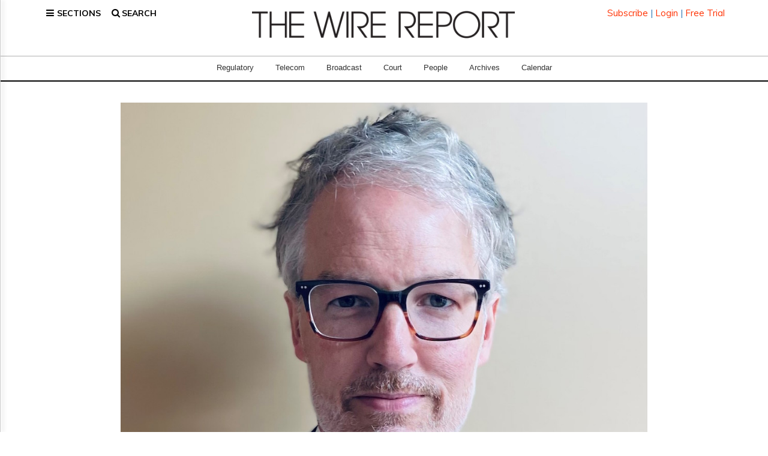

--- FILE ---
content_type: text/html; charset=utf-8
request_url: https://www.google.com/recaptcha/api2/aframe
body_size: 268
content:
<!DOCTYPE HTML><html><head><meta http-equiv="content-type" content="text/html; charset=UTF-8"></head><body><script nonce="VHld7RETClg3G0IP-E2Lqg">/** Anti-fraud and anti-abuse applications only. See google.com/recaptcha */ try{var clients={'sodar':'https://pagead2.googlesyndication.com/pagead/sodar?'};window.addEventListener("message",function(a){try{if(a.source===window.parent){var b=JSON.parse(a.data);var c=clients[b['id']];if(c){var d=document.createElement('img');d.src=c+b['params']+'&rc='+(localStorage.getItem("rc::a")?sessionStorage.getItem("rc::b"):"");window.document.body.appendChild(d);sessionStorage.setItem("rc::e",parseInt(sessionStorage.getItem("rc::e")||0)+1);localStorage.setItem("rc::h",'1769460668751');}}}catch(b){}});window.parent.postMessage("_grecaptcha_ready", "*");}catch(b){}</script></body></html>